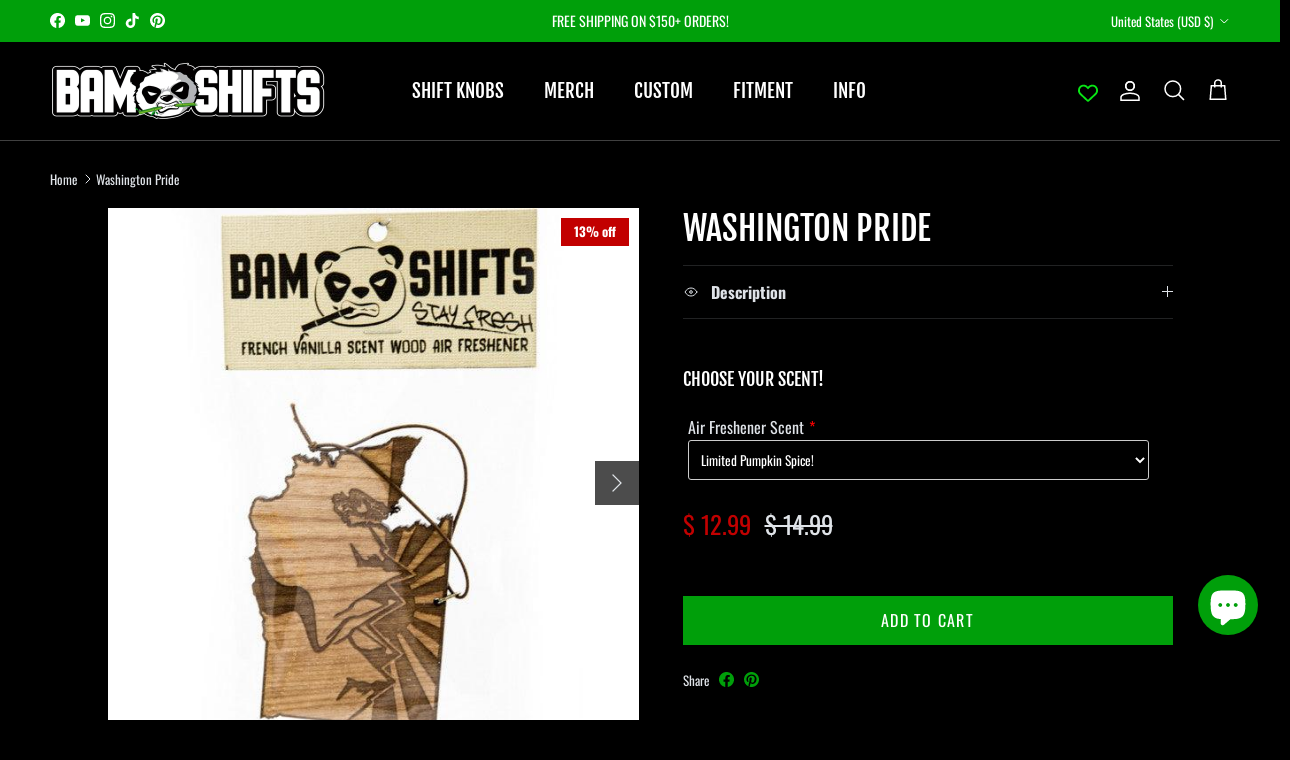

--- FILE ---
content_type: text/html;charset=UTF-8
request_url: https://node1.itoris.com/dpo/storefront/include.js?controller=GetOptionConfig&shop=bam-shifts.myshopify.com
body_size: 3355
content:
<div id="itoris_dynamicproductoptions_add_to_cart_configure" style="display: none;">
    <button type="button" class="button btn">
        <span><span>Configure</span></span>
    </button>
</div>
<div id="itoris_dynamicproductoptions_popup_mask" style="display: none;"></div>
<div id="itoris_dynamicproductoptions_popup" style="display: none;">
    <div id="itoris_dynamicproductoptions_popup_close_icon"></div>
    <h2 class="popup-title">Configure Product</h2>
    <div class="product-options-bottom">
        <button id="itoris_dynamicproductoptions_popup_button_cancel" type="button" class="button"><span><span>Cancel</span></span></button>
        <div class="add-to-box">
            <span id="itoris_dynamicproductoptions_popup_price"></span>
            <button id="itoris_dynamicproductoptions_popup_button_apply" type="button" class="button"><span><span>Apply</span></span></button>
            <span class="or">OR</span>
            <div class="add-to-cart">
                <label for="qty">Qty:</label>
                <input type="text" name="qty" id="itoris_dynamicoptions_qty" maxlength="12" value="" title="Qty" class="input-text qty" />
                                <button type="button" title="Add to Cart" id="itoris_dynamicoptions_add_to_cart" class="button btn-cart"><span><span>Add to Cart</span></span></button>
            </div>
        </div>
    </div>
</div>
<div id="itoris_dynamicproductoptions_configuration" style="display: none;">
    <ul></ul>
    <button id="itoris_dynamicproductoptions_button_edit" type="button" class="button"><span><span>Edit</span></span></button>
</div>
<div id="itoris_dynamicproductoptions">
                                                <h2 class="legend" for="fieldset-section-1">Choose Your Scent!</h2>                        <div id="fieldset-section-1" class="fieldset fieldset-section fieldset-section-1">
                            <table class="form-list option-fields-cols-1">
                                            <tr class="fields">
                                                                                                                                                                                                                                                                                    <td>
                                            <div id="dynamic_option_id_1001" class="field">
                                                                                                    <label class="required">Air Freshener Scent</label>                                                                                                <div class="control">
    <select name="options[1001]" id="select_1001" class=" product-custom-option admin__control-select" validation="{&quot;required&quot;:true}" title="">
                <option value="10001" product-sku="AFRechargeOil SML lmtdpknspc" price="0.00">Limited Pumpkin Spice! </option><option value="10002" product-sku="AFRechargeOil SML Squash" price="0.00">JDM SQUASH </option><option value="10003" product-sku="AFRechargeOil SML BLKIce" price="0.00">Black Ice Type </option><option value="10004" product-sku="AFRechargeOil SML Abercrombie" price="0.00">Abercrombie Type </option><option value="10005" product-sku="AFRechargeOil SML Tobacco" price="0.00">Fresh Tobacco </option><option value="10006" product-sku="AFRechargeOil SML FreshPine" price="0.00">Pine </option><option value="10007" product-sku="AFRechargeOil SML BLKCherry" price="0.00">Black Cherry </option><option value="10008" product-sku="AFRechargeOil SML NewCar" price="0.00">New Car </option><option value="10009" product-sku="AFRechargeOil SML Vanilla" price="0.00">Vanilla </option>    </select>
</div>
                                            </div>
                                        </td>
                                                            </tr>
                                    </table>
                    </div>
    </div>
<script type="text/javascript">
    jQuery('body').addClass('has_dpo_options');
    jQuery('.dpo-container').prepend(jQuery('.dpo-not-allowed'));
    window.dpoObserver.loadCSS('https://node1.itoris.com/dpo/storefront/assets/css/main.css');
    window.dpoObserver.loadJS(['https://node1.itoris.com/dpo/storefront/assets/js/options.js?v=39'], function(){
		delete window.PriceFormula;
        window.opConfig7951571845347 = [];
        window.dpoOptions = jQuery.extend({}, window.DynamicProductOptions);
        if (window.dpoObserver.skipVariantCreation) window.dpoOptions.skipVariantCreation = true;
        if (window.dpo_before_initialize) window.dpo_before_initialize(window.dpoOptions);
        window.dpoOptions.initialize({"form_style":"table_sections","appearance":"on_product_view","absolute_pricing":"0","absolute_sku":"0","absolute_weight":"0","product_id":7951571845347,"is_configured":false,"is_grouped":0,"option_errors":[],"error_message":"","product_type":"simple","configure_product_message":"Please configure the product","out_of_stock_message":"out of stock","section_conditions":[{"order":1,"visibility":"visible","visibility_action":"hidden","visibility_condition":"{\"type\":\"all\",\"value\":1,\"conditions\":[]}"}],"options_qty":[],"extra_js":""}, [{"order":1,"removable":true,"option_id":1001,"id":1001,"is_require":"1","hide_on_focus":1,"section_order":1,"type":"drop_down","internal_id":1,"visibility_action":"hidden","visibility":"visible","customer_group":"","items":[{"order":1,"price_type":"fixed","is_selected":0,"is_disabled":0,"visibility_action":"hidden","visibility":"visible","customer_group":"","sort_order":1,"sku":"326937280542:47256116822243","sku_is_product_id":1,"sku_is_product_id_linked":0,"title":"Limited Pumpkin Spice!","price":null,"image_src":"https:\/\/cdn.shopify.com\/s\/files\/1\/1223\/6652\/files\/dpo_custom_option_28991_pumpkin-spice.png?v=1759868605","title_override":0,"separate_cart_item":0,"hide_sku":1,"qty_multiplier":"","compare_at_price":"","order_tags":"","gallery_images":[],"option_type_id":10001,"option_id":1001,"product_sku":"AFRechargeOil SML lmtdpknspc","product_url":"\/products\/small-air-freshener-recharge-oil-2ml?variant=47256116822243","is_salable":1,"stock_actual":0,"weight":0.5,"product_images":["https:\/\/cdn.shopify.com\/s\/files\/1\/1223\/6652\/products\/recharge-oil-small-bam-shifts-1-3349728165986.jpg?v=1696360114","https:\/\/cdn.shopify.com\/s\/files\/1\/1223\/6652\/products\/recharge-oil-small-bam-shifts-2-3349728100450.jpg?v=1696360116","https:\/\/cdn.shopify.com\/s\/files\/1\/1223\/6652\/products\/recharge-oil-small-bam-shifts-3-3349728395362.jpg?v=1696360117"]},{"order":2,"price_type":"fixed","is_selected":0,"is_disabled":0,"visibility_action":"hidden","visibility":"visible","customer_group":"","sort_order":2,"title":"JDM SQUASH","sku":"326937280542:47256116855011","sku_is_product_id":1,"sku_is_product_id_linked":0,"price":null,"image_src":"https:\/\/cdn.shopify.com\/s\/files\/1\/1223\/6652\/files\/dpo_custom_option_25314_squash.png?v=1759868615","title_override":0,"separate_cart_item":0,"hide_sku":1,"qty_multiplier":"","compare_at_price":"","order_tags":"","gallery_images":[],"option_type_id":10002,"option_id":1001,"product_sku":"AFRechargeOil SML Squash","product_url":"\/products\/small-air-freshener-recharge-oil-2ml?variant=47256116855011","is_salable":1,"stock_actual":0,"weight":0.5,"product_images":["https:\/\/cdn.shopify.com\/s\/files\/1\/1223\/6652\/products\/recharge-oil-small-bam-shifts-1-3349728165986.jpg?v=1696360114","https:\/\/cdn.shopify.com\/s\/files\/1\/1223\/6652\/products\/recharge-oil-small-bam-shifts-2-3349728100450.jpg?v=1696360116","https:\/\/cdn.shopify.com\/s\/files\/1\/1223\/6652\/products\/recharge-oil-small-bam-shifts-3-3349728395362.jpg?v=1696360117"]},{"order":3,"price_type":"fixed","is_selected":0,"is_disabled":0,"visibility_action":"hidden","visibility":"visible","customer_group":"","sort_order":3,"sku":"326937280542:17783177379938","sku_is_product_id":1,"sku_is_product_id_linked":0,"title":"Black Ice Type","price":null,"image_src":"https:\/\/cdn.shopify.com\/s\/files\/1\/1223\/6652\/files\/dpo_custom_option_76577_black-ice.jpg?v=1701982726","title_override":0,"option_type_id":10003,"option_id":1001,"separate_cart_item":0,"hide_sku":1,"qty_multiplier":"","compare_at_price":"","order_tags":"","gallery_images":[],"product_sku":"AFRechargeOil SML BLKIce","product_url":"\/products\/small-air-freshener-recharge-oil-2ml?variant=17783177379938","is_salable":1,"stock_actual":-233,"weight":0.5,"product_images":["https:\/\/cdn.shopify.com\/s\/files\/1\/1223\/6652\/products\/recharge-oil-small-bam-shifts-1-3349728165986.jpg?v=1696360114","https:\/\/cdn.shopify.com\/s\/files\/1\/1223\/6652\/products\/recharge-oil-small-bam-shifts-2-3349728100450.jpg?v=1696360116","https:\/\/cdn.shopify.com\/s\/files\/1\/1223\/6652\/products\/recharge-oil-small-bam-shifts-3-3349728395362.jpg?v=1696360117"]},{"order":4,"price_type":"fixed","is_selected":0,"is_disabled":0,"visibility_action":"hidden","visibility":"visible","customer_group":"","sort_order":4,"sku":"326937280542:17783177412706","sku_is_product_id":1,"sku_is_product_id_linked":0,"title":"Abercrombie Type","price":null,"image_src":"https:\/\/cdn.shopify.com\/s\/files\/1\/1223\/6652\/files\/dpo_custom_option_16763_abercrombie-type.jpg?v=1701983176","title_override":0,"option_type_id":10004,"option_id":1001,"separate_cart_item":0,"hide_sku":1,"qty_multiplier":"","compare_at_price":"","order_tags":"","gallery_images":[],"product_sku":"AFRechargeOil SML Abercrombie","product_url":"\/products\/small-air-freshener-recharge-oil-2ml?variant=17783177412706","is_salable":1,"stock_actual":-224,"weight":0.5,"product_images":["https:\/\/cdn.shopify.com\/s\/files\/1\/1223\/6652\/products\/recharge-oil-small-bam-shifts-1-3349728165986.jpg?v=1696360114","https:\/\/cdn.shopify.com\/s\/files\/1\/1223\/6652\/products\/recharge-oil-small-bam-shifts-2-3349728100450.jpg?v=1696360116","https:\/\/cdn.shopify.com\/s\/files\/1\/1223\/6652\/products\/recharge-oil-small-bam-shifts-3-3349728395362.jpg?v=1696360117"]},{"order":5,"price_type":"fixed","is_selected":0,"is_disabled":0,"visibility_action":"hidden","visibility":"visible","customer_group":"","sort_order":5,"sku":"326937280542:44037732434147","sku_is_product_id":1,"sku_is_product_id_linked":0,"title":"Fresh Tobacco","price":null,"image_src":"https:\/\/cdn.shopify.com\/s\/files\/1\/1223\/6652\/files\/dpo_custom_option_50979_tobaccoleaf.jpg?v=1701982897","title_override":0,"onetime":0,"separate_cart_item":0,"hide_sku":1,"qty_multiplier":"","compare_at_price":"","order_tags":"","gallery_images":[],"option_type_id":10005,"option_id":1001,"product_sku":"AFRechargeOil SML Tobacco","product_url":"\/products\/small-air-freshener-recharge-oil-2ml?variant=44037732434147","is_salable":1,"stock_actual":0,"weight":0.5,"product_images":["https:\/\/cdn.shopify.com\/s\/files\/1\/1223\/6652\/products\/recharge-oil-small-bam-shifts-1-3349728165986.jpg?v=1696360114","https:\/\/cdn.shopify.com\/s\/files\/1\/1223\/6652\/products\/recharge-oil-small-bam-shifts-2-3349728100450.jpg?v=1696360116","https:\/\/cdn.shopify.com\/s\/files\/1\/1223\/6652\/products\/recharge-oil-small-bam-shifts-3-3349728395362.jpg?v=1696360117"]},{"order":6,"price_type":"fixed","is_selected":0,"is_disabled":0,"visibility_action":"hidden","visibility":"visible","customer_group":"","sort_order":6,"sku":"326937280542:17783177576546","sku_is_product_id":1,"sku_is_product_id_linked":0,"title":"Pine","price":null,"image_src":"https:\/\/cdn.shopify.com\/s\/files\/1\/1223\/6652\/files\/dpo_custom_option_27017_christmas-tree.jpg?v=1701982708","title_override":0,"option_type_id":10006,"option_id":1001,"separate_cart_item":0,"hide_sku":1,"qty_multiplier":"","compare_at_price":"","order_tags":"","gallery_images":[],"product_sku":"AFRechargeOil SML FreshPine","product_url":"\/products\/small-air-freshener-recharge-oil-2ml?variant=17783177576546","is_salable":1,"stock_actual":-220,"weight":0.5,"product_images":["https:\/\/cdn.shopify.com\/s\/files\/1\/1223\/6652\/products\/recharge-oil-small-bam-shifts-1-3349728165986.jpg?v=1696360114","https:\/\/cdn.shopify.com\/s\/files\/1\/1223\/6652\/products\/recharge-oil-small-bam-shifts-2-3349728100450.jpg?v=1696360116","https:\/\/cdn.shopify.com\/s\/files\/1\/1223\/6652\/products\/recharge-oil-small-bam-shifts-3-3349728395362.jpg?v=1696360117"]},{"order":7,"price_type":"fixed","is_selected":0,"is_disabled":0,"visibility_action":"hidden","visibility":"visible","customer_group":"","sort_order":7,"sku":"326937280542:17783177478242","sku_is_product_id":1,"sku_is_product_id_linked":0,"title":"Black Cherry","price":null,"image_src":"https:\/\/cdn.shopify.com\/s\/files\/1\/1223\/6652\/files\/dpo_custom_option_83033_black-cherry.jpg?v=1701983893","title_override":0,"option_type_id":10007,"option_id":1001,"separate_cart_item":0,"hide_sku":1,"qty_multiplier":"","compare_at_price":"","order_tags":"","gallery_images":[],"product_sku":"AFRechargeOil SML BLKCherry","product_url":"\/products\/small-air-freshener-recharge-oil-2ml?variant=17783177478242","is_salable":1,"stock_actual":-220,"weight":0.5,"product_images":["https:\/\/cdn.shopify.com\/s\/files\/1\/1223\/6652\/products\/recharge-oil-small-bam-shifts-1-3349728165986.jpg?v=1696360114","https:\/\/cdn.shopify.com\/s\/files\/1\/1223\/6652\/products\/recharge-oil-small-bam-shifts-2-3349728100450.jpg?v=1696360116","https:\/\/cdn.shopify.com\/s\/files\/1\/1223\/6652\/products\/recharge-oil-small-bam-shifts-3-3349728395362.jpg?v=1696360117"]},{"order":8,"price_type":"fixed","is_selected":0,"is_disabled":0,"visibility_action":"hidden","visibility":"visible","customer_group":"","sort_order":8,"sku":"326937280542:17783177609314","sku_is_product_id":1,"sku_is_product_id_linked":0,"title":"New Car","price":null,"image_src":"https:\/\/cdn.shopify.com\/s\/files\/1\/1223\/6652\/files\/dpo_custom_option_86729_new-car.jpg?v=1701983908","title_override":0,"option_type_id":10008,"option_id":1001,"separate_cart_item":0,"hide_sku":1,"qty_multiplier":"","compare_at_price":"","order_tags":"","gallery_images":[],"product_sku":"AFRechargeOil SML NewCar","product_url":"\/products\/small-air-freshener-recharge-oil-2ml?variant=17783177609314","is_salable":1,"stock_actual":-221,"weight":0.5,"product_images":["https:\/\/cdn.shopify.com\/s\/files\/1\/1223\/6652\/products\/recharge-oil-small-bam-shifts-1-3349728165986.jpg?v=1696360114","https:\/\/cdn.shopify.com\/s\/files\/1\/1223\/6652\/products\/recharge-oil-small-bam-shifts-2-3349728100450.jpg?v=1696360116","https:\/\/cdn.shopify.com\/s\/files\/1\/1223\/6652\/products\/recharge-oil-small-bam-shifts-3-3349728395362.jpg?v=1696360117"]},{"order":9,"price_type":"fixed","is_selected":0,"is_disabled":0,"visibility_action":"hidden","visibility":"visible","customer_group":"","sort_order":9,"sku":"326937280542:17783177511010","sku_is_product_id":1,"sku_is_product_id_linked":0,"title":"Vanilla","price":null,"image_src":"https:\/\/cdn.shopify.com\/s\/files\/1\/1223\/6652\/files\/dpo_custom_option_55567_vanilla.jpg?v=1701983772","title_override":0,"option_type_id":10009,"option_id":1001,"separate_cart_item":0,"hide_sku":1,"qty_multiplier":"","compare_at_price":"","order_tags":"","gallery_images":[],"product_sku":"AFRechargeOil SML Vanilla","product_url":"\/products\/small-air-freshener-recharge-oil-2ml?variant=17783177511010","is_salable":1,"stock_actual":-223,"weight":0.5,"product_images":["https:\/\/cdn.shopify.com\/s\/files\/1\/1223\/6652\/products\/recharge-oil-small-bam-shifts-1-3349728165986.jpg?v=1696360114","https:\/\/cdn.shopify.com\/s\/files\/1\/1223\/6652\/products\/recharge-oil-small-bam-shifts-2-3349728100450.jpg?v=1696360116","https:\/\/cdn.shopify.com\/s\/files\/1\/1223\/6652\/products\/recharge-oil-small-bam-shifts-3-3349728395362.jpg?v=1696360117"]}],"default_select_title":"","title":"Air Freshener Scent","sort_order":1,"itoris_option_id":0,"price":0}], 0, [], {"Qty":"Qty","Buy %1 for %2 each":"Buy %1 for %2 each","Search...":"Search...","Stock availability: %1":"Stock availability: %1","Maximum allowed: %1":"Maximum allowed: %1","Minimum allowed: %1":"Minimum allowed: %1","Sorry, nothing found...":"Sorry, nothing found..."}, {taxRate: 1, priceAlreadyIncludesTax: 0, displayPriceMode: 0});
        jQuery('.dpo-container').css({display:'block'});
                window.dpoValidation.rules = jQuery.extend(window.dpoValidation.rules, {
            required: function(field){
                if (field[0].config && field[0].config.type == 'file' && field.closest('.control').find('.hidden_file_path')[0]) return false;
                if (field[0].config && field[0].config.items && field[0].config.items.length && ['drop_down','radio','checkbox','multiple'].indexOf(field[0].config.type) > -1) {
                    return !field.find('input:checked:not([value=""]), option:selected:not([value=""])')[0] ? 'This field is required' : false;
                }
                return !field.val() ? 'This field is required' : false;
            },
            allowed_extensions: function(field, ext){
                if (!field[0].value) return false; var isValidExt = false;
                ext.split(',').each(function(e){ e = '.'+jQuery.trim(e).toLowerCase(); if (field[0].value.toLowerCase().substr(-(e.length)) == e) isValidExt = true; });
                return !isValidExt ? ('Incorrect file format. Allowed file extensions: %1').replace('%1', ext) : false; 
            },
            email: function(field){
              var re = /^(([^<>()[\]\\.,;:\s@\"]+(\.[^<>()[\]\\.,;:\s@\"]+)*)|(\".+\"))@((\[[0-9]{1,3}\.[0-9]{1,3}\.[0-9]{1,3}\.[0-9]{1,3}\])|(([a-zA-Z\-0-9]+\.)+[a-zA-Z]{2,}))$/;
              return field.val() && !re.test(field.val()) ? 'Incorrect email address' : false;
            },
            number: function(field){
              return field.val() && (!Number.isInteger(field.val()-0) || !Number.isInteger(parseFloat(field.val()))) ? 'Incorrect integer number' : false;
            },
            max: function(field, max){
               if (field[0].config && field[0].config.items && field[0].config.items.length && ['drop_down','radio','checkbox','multiple'].indexOf(field[0].config.type) > -1) {
                 return field.find('input:checked:not([value=""]), option:selected:not([value=""])').length > max ? 'Maximum allowed: %1'.replace('%1', max) : false;
               }
               return field.val() && field.val()-0 > max ? 'Maximum allowed: %1'.replace('%1', max) : false;
            },
            min: function(field, min){
               if (field[0].config && field[0].config.items && field[0].config.items.length && ['drop_down','radio','checkbox','multiple'].indexOf(field[0].config.type) > -1) {
                  return field.find('input:checked:not([value=""]), option:selected:not([value=""])').length < min ? 'Minimum allowed: %1'.replace('%1', min) : false;
               }
               return field.val() && field.val()-0 < min ? 'Minimum allowed: %1'.replace('%1', min) : false;
            },
            float: function(field){
              return field.val() && (parseFloat(field.val()) != field.val()-0 || isNaN(field.val()-0)) ? 'Incorrect float number' : false;
            }
        });
        jQuery(window).trigger('dpo_loading_finished');
    });
</script>
<script type="text/javascript">
    window.dpoObserver.availableVariants = ["0"];
    window.dpoObserver.defaultMoneyFormat = '$ {{amount}}';
</script>